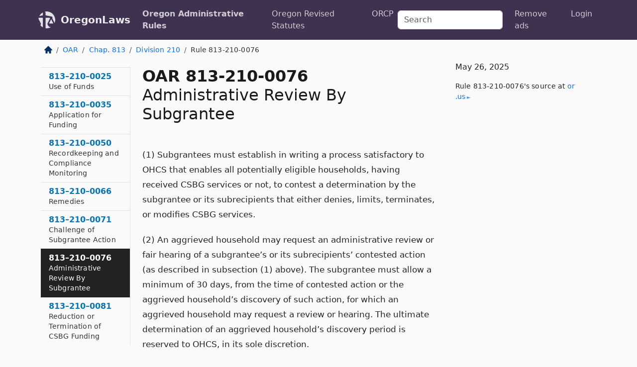

--- FILE ---
content_type: text/html; charset=utf-8
request_url: https://oregon.public.law/rules/oar_813-210-0076
body_size: 5673
content:
<!DOCTYPE html>
<html lang='en'>
<head>
<meta charset='utf-8'>
<meta content='width=device-width, initial-scale=1, shrink-to-fit=no' name='viewport'>
<meta content='ie=edge' http-equiv='x-ua-compatible'>
  <!-- Google tag (gtag.js) -->
  <script async src="https://www.googletagmanager.com/gtag/js?id=G-H4FE23NSBJ" crossorigin="anonymous"></script>
  <script>
    window.dataLayer = window.dataLayer || [];
    function gtag(){dataLayer.push(arguments);}
    gtag('js', new Date());

    gtag('config', 'G-H4FE23NSBJ');
  </script>

<!-- Metadata -->
<title>OAR 813-210-0076 – Administrative Review By Subgrantee</title>
<meta content='(1) Subgrantees must establish in writing a process satisfactory to OHCS that enables all potentially eligible households, having received CSBG services or…' name='description'>

<link rel="canonical" href="https://oregon.public.law/rules/oar_813-210-0076">

    <!-- Twitter Meta Tags -->
    <meta name="twitter:card"        content="summary">
    <meta name="twitter:site"        content="@law_is_code">
    <meta name="twitter:title"       content="OAR 813-210-0076 – Administrative Review By Subgrantee">
    <meta name="twitter:description" content="(1) Subgrantees must establish in writing a process satisfactory to OHCS that enables all potentially eligible households, having received CSBG services or…">

    <!-- Facebook Meta Tags -->
    <meta property="og:type"         content="article">
    <meta property="og:url"          content="https://oregon.public.law/rules/oar_813-210-0076">
    <meta property="og:title"        content="OAR 813-210-0076 – Administrative Review By Subgrantee">
    <meta property="og:determiner"   content="the">
    <meta property="og:description"  content="(1) Subgrantees must establish in writing a process satisfactory to OHCS that enables all potentially eligible households, having received CSBG services or…">

    <meta property="article:author"  content="OR Sec&#39;y of State">

    <meta property="article:section" content="Oregon Housing and Community Services Department">

    <!-- Apple Meta Tags -->
    <meta property="og:site_name"     content="OregonLaws">

    <!-- LinkedIn Meta Tags -->
    <meta property="og:title"        content="OAR 813-210-0076 – Administrative Review By Subgrantee" name="title">

        <!-- Jurisdiction Icon -->

        <meta name="twitter:image"       content="https://oregon.public.law/assets/jurisdiction/oregon-c954d87af14b523b19b292236af483242aa1ca9007e0b96080fd9afcd3928858.png">
        <meta name="twitter:image:alt"   content="Oregon icon">
        
        <link rel="apple-touch-icon"     href="https://oregon.public.law/assets/jurisdiction/256x256/oregon-178e7f7dd689fa81d78879372c59764dd65e7a08331c87f39f8232d2a004a913.png" sizes="256x256" >
        <meta property="og:image"        content="https://oregon.public.law/assets/jurisdiction/256x256/oregon-178e7f7dd689fa81d78879372c59764dd65e7a08331c87f39f8232d2a004a913.png">
        <meta property="og:image:type"   content="image/png">
        <meta property="og:image:width"  content="256">
        <meta property="og:image:height" content="256">
        <meta property="og:image:alt"    content="Oregon icon">

<!-- CSS -->
<link rel="stylesheet" href="/assets/themes/oregon-92aca0990a7ed77f24fd328193eb539293a089948a57c02403d75ac7eafe8316.css">
<!-- Favicons -->
<!-- Platform-independent .ico -->
<link rel="icon" type="image/x-icon" href="/assets/favicon/favicon-1971bb419bcff8b826acfc6d31b7bcdaa84e2b889fb346f139d81d504e21301c.ico">
<!-- Generic Favicon -->
<link rel="icon" type="image/png" href="/assets/favicon/favicon-196x196-1a89cdc4f55cce907983623a3705b278153a4a7c3f4e937224c2f68263cdf079.png" sizes="196x196">
<!-- Apple -->
<link rel="icon" type="image/png" href="/assets/favicon/apple-touch-icon-152x152-34df06b5e2e93efe4b77219bb2f7c625e82b95f0bdadc5b066ec667d56fd329d.png" sizes="196x196">
<!-- Microsoft favicons -->
<meta content='#FFFFFF' name='msapplication-TileColor'>
<meta content='https://california.public.law/assets/favicon/mstile-144x144-1ff51a60a42438151b0aa8d2b8ecdaa867d9af9ede744983626c8263eb9051c5.png' name='msapplication-TileImage'>
<meta content='https://california.public.law/assets/favicon/mstile-310x150-ae54f5e235f629e5bbc1b3787980a0a0c790ccaaf7e6153f46e35480b9460a78.png' name='msapplication-wide310x150logo'>
<meta content='https://california.public.law/assets/favicon/mstile-310x310-c954d87af14b523b19b292236af483242aa1ca9007e0b96080fd9afcd3928858.png' name='msapplication-square310x310logo'>

<!-- Structured Data -->


  <script type="text/javascript" 
          async="async" 
          data-noptimize="1" 
          data-cfasync="false" 
          src="//scripts.pubnation.com/tags/94287298-70cd-4370-b788-e4f2e9fa8c06.js">
  </script>

</head>



<body data-environment="production" data-parent-path="/rules/oar_chapter_813_division_210" data-revision-ruby="2.2.29" data-revision-ts="2.1.14" data-sentry-dsn-javascript="https://bab07efcc3f7485259f5baf1f2b14d4b@o118555.ingest.us.sentry.io/4509024199901184" data-statute-number="813-210-0076">

<!-- Logo and Navbar -->
<nav class='navbar navbar-expand-lg navbar-dark d-print-none' id='top-navbar'>
<div class='container'>
<a class='navbar-brand' href='https://oregon.public.law'>
<img alt="Public.Law logo" height="34" width="34" src="/assets/logo/logo-white-on-transparent-68px-8727330fcdef91e245320acd7eb218bf7c3fc280a9ac48873293e89c65f1557a.png">
</a>
<a class='navbar-brand' href='https://oregon.public.law'>
OregonLaws
</a>
<button aria-controls='navbarSupportedContent' aria-expanded='false' aria-label='Toggle navigation' class='navbar-toggler' data-bs-target='#navbarSupportedContent' data-bs-toggle='collapse' type='button'>
<span class='navbar-toggler-icon'></span>
</button>
<div class='collapse navbar-collapse' id='navbarSupportedContent'>
<ul class='navbar-nav me-auto'>
<li class='nav-item active'>
<a class='nav-link' href='/rules'>Oregon Administrative Rules</a>
</li>
<li class='nav-item'>
<a class='nav-link' href='/statutes'>Oregon Revised Statutes</a>
</li>
<!-- Hack to add the ORCP if this is the Oregon site -->
<li class='nav-item'>
<a class='nav-link' href='/rules-of-civil-procedure'>ORCP</a>
</li>
</ul>
<!-- Small search form -->
<form class="form-inline my-2 my-lg-0 me-2" action="/search" accept-charset="UTF-8" method="get"><input type="search" name="term" id="term" value="" class="form-control mr-sm-2" placeholder="Search" aria-label="Search">
</form>
<ul class='navbar-nav me-right'>
<li class="nav-item rounded ms-1 me-1"><a class="nav-link rounded ms-1 me-1" href="https://www.public.law/pricing">Remove ads</a></li>
<li class="nav-item"><a class="nav-link" href="/users/sign_in">Login</a></li>
</ul>
</div>
</div>
</nav>

<div class='container'>
<div class='row'>
<div class='col-sm-10 col-print-12'>
<div class='d-print-none mb-4'>
  <script type="application/ld+json">
{"@context":"https://schema.org","@type":"BreadcrumbList","itemListElement":[{"@type":"ListItem","position":1,"item":"https://oregon.public.law/","name":"\u003cimg alt=\"Home\" height=\"16\" width=\"16\" src=\"/assets/home-bdfd622f0da71bdae5658d6657246217fd7f910da9dce4be94da15f81e831120.svg\"\u003e"},{"@type":"ListItem","position":2,"item":"https://oregon.public.law/rules","name":"OAR"},{"@type":"ListItem","position":3,"item":"https://oregon.public.law/rules/oar_chapter_813","name":"Chap. 813"},{"@type":"ListItem","position":4,"item":"https://oregon.public.law/rules/oar_chapter_813_division_210","name":"Division 210"},{"@type":"ListItem","position":5,"item":"https://oregon.public.law/rules/oar_813-210-0076","name":"Rule 813-210-0076"}]}
</script>

<nav aria-label="breadcrumb">
  <ol class="breadcrumb">
      <li class="breadcrumb-item">
        <a href="https://oregon.public.law/"><img alt="Home" height="16" width="16" src="/assets/home-bdfd622f0da71bdae5658d6657246217fd7f910da9dce4be94da15f81e831120.svg"></a>
      </li>
      <li class="breadcrumb-item">
        <a href="https://oregon.public.law/rules">OAR</a>
      </li>
      <li class="breadcrumb-item">
        <a href="https://oregon.public.law/rules/oar_chapter_813">Chap. 813</a>
      </li>
      <li class="breadcrumb-item">
        <a href="https://oregon.public.law/rules/oar_chapter_813_division_210">Division 210</a>
      </li>
    
      <li class="breadcrumb-item active" aria-current="page">
        Rule 813-210-0076
      </li>
  </ol>
</nav> 

</div>


<div class='row'>
<div class='col-sm order-last'>
<article>
<div id='leaf-page-title'>
<h1 id='number_and_name'>
<span class='meta-name-and-number'>
<span class='d-none d-print-inline'>

</span>
OAR 813-210-0076
</span>
<br>
<span id='name'>
Administrative Review By Subgrantee
</span>
</h1>
</div>

<hr class='d-none d-print-block top'>
<div id='leaf-statute-body'>
<section class="level-0 non-meta non-outline"><span><span><span><span><span>(1) Subgrantees must establish in writing a process satisfactory to OHCS that enables all potentially eligible households, having received CSBG services or not, to contest a determination by the subgrantee or its subrecipients that either denies, limits, terminates, or modifies CSBG services.</span></span></span></span></span></section> <section class="level-0 non-meta non-outline"><span><span><span><span><span>(2) An aggrieved household may request an administrative review or fair hearing of a subgrantee’s or its subrecipients’ contested action (as described in subsection (1) above). The subgrantee must allow a minimum of 30 days, from the time of contested action or the aggrieved household’s discovery of such action, for which an aggrieved household may request a review or hearing. The ultimate determination of an aggrieved household’s discovery period is reserved to OHCS, in its sole discretion.</span></span></span></span></span></section> <section class="level-0 non-meta non-outline"><span><span><span><span><span>(3) A household remaining aggrieved after such review or hearing of a contested action may request administrative review of the subgrantee by OHCS (see <a href="/rules/oar_813-210-0071">OAR 813-210-0071 (Challenge of Subgrantee Action)</a>).</span></span></span></span></span></section> <section class="level-0 non-meta non-outline"><span><span><span><span><span>(4) The subgrantee must inform OHCS in writing of any request by an aggrieved party for administrative review or fair hearing within 10 days of receiving such request.</span></span></span></span></span></section> <section class="level-0 non-meta non-outline"><span><span><span><span><span>(5) The subgrantee must inform OHCS and the aggrieved party in writing of any final administrative review determination made by the subgrantee, and the basis for same, within 10 days of such final determination.</span></span></span></span></span></section>

<div class='d-print-none mt-5'>
<hr style='width: 33%; margin-left: 0;'>
<p class='small' style='line-height: 1.4em; letter-spacing: 0.01rem;'>
<cite>
<i>Source:</i>
<i>Rule 813-210-0076 — Administrative Review By Subgrantee</i>,<code> <a id="footer-source-link" rel="nofollow" href="https://secure.sos.state.or.us/oard/view.action?ruleNumber=813-210-0076">https://secure.&shy;sos.&shy;state.&shy;or.&shy;us/oard/view.&shy;action?ruleNumber=813-210-0076</a></code> (accessed May 26, 2025).
</cite>
</p>
</div>

</div>
</article>
</div>
<div class='col-sm-3 order-first d-none d-md-block d-print-none'>
<main class='sticky-top'>
<div class='d-flex flex-column align-items-stretch'>
<div class='list-group list-group-flush scrollarea border-end' id='sibling-nav'>
<a class='list-group-item list-group-item-action' href='oar_813-210-0001' id='n813-210-0001'>813–210–0001<br><span class='name'>Purpose and Objectives</span></a>
<a class='list-group-item list-group-item-action' href='oar_813-210-0009' id='n813-210-0009'>813–210–0009<br><span class='name'>Definitions</span></a>
<a class='list-group-item list-group-item-action' href='oar_813-210-0014' id='n813-210-0014'>813–210–0014<br><span class='name'>Administration</span></a>
<a class='list-group-item list-group-item-action' href='oar_813-210-0021' id='n813-210-0021'>813–210–0021<br><span class='name'>Applicant Eligibility</span></a>
<a class='list-group-item list-group-item-action' href='oar_813-210-0025' id='n813-210-0025'>813–210–0025<br><span class='name'>Use of Funds</span></a>
<a class='list-group-item list-group-item-action' href='oar_813-210-0035' id='n813-210-0035'>813–210–0035<br><span class='name'>Application for Funding</span></a>
<a class='list-group-item list-group-item-action' href='oar_813-210-0050' id='n813-210-0050'>813–210–0050<br><span class='name'>Recordkeeping and Compliance Monitoring</span></a>
<a class='list-group-item list-group-item-action' href='oar_813-210-0066' id='n813-210-0066'>813–210–0066<br><span class='name'>Remedies</span></a>
<a class='list-group-item list-group-item-action' href='oar_813-210-0071' id='n813-210-0071'>813–210–0071<br><span class='name'>Challenge of Subgrantee Action</span></a>
<a class='list-group-item list-group-item-action' href='oar_813-210-0076' id='n813-210-0076'>813–210–0076<br><span class='name'>Administrative Review By Subgrantee</span></a>
<a class='list-group-item list-group-item-action' href='oar_813-210-0081' id='n813-210-0081'>813–210–0081<br><span class='name'>Reduction or Termination of CSBG Funding</span></a>

</div>
</div>
</main>
</div>

</div>

</div>
<div class='col-sm-2 d-print-none d-none d-lg-block'>
<!-- Right Side Bar -->
<div class='card border-light mb-1 mt-3'>
<div class='card-body'>
<p class='card-text'>
May 26, 2025
</p>
<p class='card-text small' style='line-height: 1.5em; letter-spacing: 0.01rem'>
<cite>
Rule 813-210-0076's source at
<a class="source-link external" rel="nofollow" href="https://secure.sos.state.or.us/oard/view.action?ruleNumber=813-210-0076">or​.us</a>
</cite>
</p>
</div>
</div>






</div>
</div>
<hr class='bottom'>
<footer>
<div class='d-print-none'>
<div class='row'>
<div class='col-sm-3' id='stay-connected'>
<h2>Stay Connected</h2>
<p>
Join thousands of people who receive monthly site updates.
</p>
<p>
<a class='btn btn-primary' href='https://eepurl.com/dqx2dj' id='temp-subscribe' role='button'>Subscribe</a>
</p>
<p id='social-icons'>
<a href="https://www.instagram.com/law.is.code/"><img alt="Instagram" loading="lazy" decoding="async" height="50" width="50" src="/assets/social/instagram-logo-840401f66d7e41fb9696f8e077c49b550e669a1a613e2612a7ba18aa2c53776d.svg"></a>
<a href="https://www.facebook.com/PublicDotLaw"><img alt="Facebook" loading="lazy" decoding="async" height="50" width="50" src="/assets/social/facebook-logo-button-a44d2115afa1417c74235fd98657a42b6602af1b47332364fa6627a80e5a61ff.svg"></a>
<a href="https://twitter.com/law_is_code"><img alt="Twitter" loading="lazy" decoding="async" height="50" width="50" src="/assets/social/twitter-logo-button-39f7c16ed398ca50006cd9a20dc33da44f7110bc26dbe7ec8980cbd9fc44cdc6.svg"></a>
<a href="https://github.com/public-law/"><img alt="Our GitHub Page" loading="lazy" decoding="async" height="50" width="50" src="/assets/social/github-logo-b4302181192a1d29bb4b020699926827cea1717d423541ad0ec8b318cda6ff97.svg"></a>
</p>
</div>
<div class='col-sm-4'>
<h2>Get Legal Help</h2>
<p class='mb-4'>
The <a class="external" href="https://www.osbar.org/index.html">Oregon State Bar</a> runs a service for finding
an attorney in good standing. Initial consultations
are usually free or discounted: <a class="external" href="https://www.osbar.org/public/ris/">Lawyer Referral Service</a>
</p>
<h2>Committed to Public Service</h2>
<p>
We will always provide free access to the current law. In addition,
<a href='https://blog.public.law/automatic-upgrade-for-non-profit-educational-and-govt-users/'>we provide special support</a>
for non-profit, educational, and government users. Through social
entre­pre­neurship, we’re lowering the cost of legal services and
increasing citizen access.
</p>
</div>
<div class='col-sm-5'>
<nav>
<h2>Navigate</h2>
<div class='row'>
<div class='col-sm-4'>
<ul class='compact'>
<li class='mb-2'><a href="https://www.public.law/legal-help-services">Find a Lawyer</a></li>
<li class='mb-2'><a href="https://blog.public.law">Blog</a></li>
<li class='mb-2'><a href="https://www.public.law/about-us">About Us</a></li>
<li class='mb-2'><a href="https://www.public.law/api-info">API</a></li>
<li class='mb-2'><a href="https://www.public.law/contact-us">Contact Us</a></li>
<li class='mb-2'><a href="https://www.public.law/blog">Reports</a></li>
<li class='mb-2'><a href="https://www.public.law/sources">Secondary Sources</a></li>
<li class='mb-2'><a href="https://www.public.law/privacy-policy">Privacy Policy</a></li>
</ul>
</div>
<div class='col-sm-8'>
<table class='table table-sm table-borderless table-light'>
<tbody>
<tr>
<th>California:</th>
<td><a href="https://california.public.law/codes">Codes</a></td>
</tr>
<tr>
<th>Colorado:</th>
<td><a href="https://colorado.public.law/statutes">C.R.S.</a></td>
</tr>
<tr>
<th>Florida:</th>
<td><a href="https://florida.public.law/statutes">Statutes</a></td>
</tr>
<tr>
<th>Nevada:</th>
<td><a href="https://nevada.public.law/statutes">NRS</a></td>
</tr>
<tr>
<th>New York:</th>
<td><a href="https://newyork.public.law/laws">Laws</a></td>
</tr>
<tr>
<th>Oregon:</th>
<td><a href="https://oregon.public.law/rules">OAR</a>, <a href="https://oregon.public.law/statutes">ORS</a></td>
</tr>
<tr>
<th>Texas:</th>
<td><a href="https://texas.public.law/statutes">Statutes</a></td>
</tr>
<tr>
<th>World:</th>
<td><a href="https://www.public.law/world/rome_statute">Rome Statute</a>, <a href="https://www.public.law/dictionary">International Dictionary</a></td>
</tr>
</tbody>
</table>
</div>
</div>
</nav>
</div>
</div>

</div>
<div class='d-none d-print-block'>
<p class='small'>
<i>Location:</i>
<code>https://oregon.public.law/rules/oar_813-210-0076</code>
</p>
<p class='small'>
<i>Original Source:</i>
<i>Rule 813-210-0076 — Administrative Review By Subgrantee</i>,
<code>https://secure.&shy;sos.&shy;state.&shy;or.&shy;us/oard/view.&shy;action?ruleNumber=813-210-0076</code>
(last ac&shy;cessed May 10, 2025).
</p>

</div>
</footer>

<!-- Modal -->
<div class="modal fade" id="intentionallyBlankModal" tabindex="-1" aria-labelledby="intentionallyBlankModalLabel" aria-hidden="true">
    <div class="modal-dialog modal-dialog-centered">
      <div class="modal-content">
        <div class="modal-header">
          <h5 class="modal-title" id="intentionallyBlankModalLabel">Blank Outline Levels</h5>
          <button type="button" class="close" data-bs-dismiss="modal" aria-label="Close">
            <span aria-hidden="true">&times;</span>
          </button>
        </div>
        <div class="modal-body">
          <p>
          The legislature occasionally skips outline levels.
          For example:
          </p>

<pre>(3) A person may apply [...]
(4)(a) A person petitioning for relief [...]</pre>

          <p>
            In this example, <strong>(3)</strong>, <strong>(4)</strong>,
            and <strong>(4)(a)</strong> are all outline levels, but 
            <strong>(4)</strong> was
            omitted by its authors. It's only implied. This presents an
            interesting challenge when laying out the text. We've
            decided to display a blank section with this note, in order
            to aide readability.
          </p>

          <div class="alert alert-info" role="alert">
            <strong>Trust but verify.</strong>
              <cite>
                <a class="source-link external" rel="nofollow" href="https://secure.sos.state.or.us/oard/view.action?ruleNumber=813-210-0076">Here is the original source for rule 813-210-0076</a>
              </cite>
          </div>

          <p>
            Do you have an opinion about this solution?
            <a href="https://www.public.law/contact-us">Drop us a line.</a>
          </p>
        </div>
        <div class="modal-footer">
          <button type="button" class="btn btn-primary" data-bs-dismiss="modal">Close</button>
        </div>
      </div>
    </div>
  </div>

</div>
    <script src="https://js.sentry-cdn.com/bab07efcc3f7485259f5baf1f2b14d4b.min.js" crossorigin="anonymous"></script>

<script src="/assets/application-8807a6c505c369ecf132761755ed2343e2aa03aad8dedd9e32a7ca33c042fd94.js" type="module"></script>
</body>

</html>
